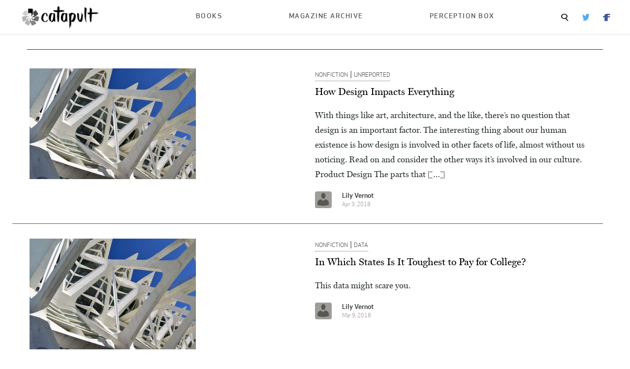

--- FILE ---
content_type: text/html; charset=UTF-8
request_url: https://magazine.catapult.co/author/lilyvernot
body_size: 6010
content:
<!DOCTYPE html>
<html class='no-js' lang='en'>
	<head>
		<meta name="viewport" content="width=device-width, initial-scale=1.0, maximum-scale=1.0, user-scalable=0" />
		<meta content='en-US' http-equiv='Content-Language'>
		<meta content='text/html; charset=UTF-8'>
		<meta content='IE=edge' http-equiv='X-UA-Compatible'>
		<meta name='robots' content='max-image-preview:large' />
	<style>img:is([sizes="auto" i], [sizes^="auto," i]) { contain-intrinsic-size: 3000px 1500px }</style>
	<link rel="alternate" type="application/rss+xml" title="Catapult Magazine &raquo; Posts by Lily Vernot Feed" href="https://magazine.catapult.co/author/lilyvernot/feed" />
<script type="text/javascript">
/* <![CDATA[ */
window._wpemojiSettings = {"baseUrl":"https:\/\/s.w.org\/images\/core\/emoji\/16.0.1\/72x72\/","ext":".png","svgUrl":"https:\/\/s.w.org\/images\/core\/emoji\/16.0.1\/svg\/","svgExt":".svg","source":{"concatemoji":"https:\/\/s37710.pcdn.co\/wp-includes\/js\/wp-emoji-release.min.js?ver=6.8.3"}};
/*! This file is auto-generated */
!function(s,n){var o,i,e;function c(e){try{var t={supportTests:e,timestamp:(new Date).valueOf()};sessionStorage.setItem(o,JSON.stringify(t))}catch(e){}}function p(e,t,n){e.clearRect(0,0,e.canvas.width,e.canvas.height),e.fillText(t,0,0);var t=new Uint32Array(e.getImageData(0,0,e.canvas.width,e.canvas.height).data),a=(e.clearRect(0,0,e.canvas.width,e.canvas.height),e.fillText(n,0,0),new Uint32Array(e.getImageData(0,0,e.canvas.width,e.canvas.height).data));return t.every(function(e,t){return e===a[t]})}function u(e,t){e.clearRect(0,0,e.canvas.width,e.canvas.height),e.fillText(t,0,0);for(var n=e.getImageData(16,16,1,1),a=0;a<n.data.length;a++)if(0!==n.data[a])return!1;return!0}function f(e,t,n,a){switch(t){case"flag":return n(e,"\ud83c\udff3\ufe0f\u200d\u26a7\ufe0f","\ud83c\udff3\ufe0f\u200b\u26a7\ufe0f")?!1:!n(e,"\ud83c\udde8\ud83c\uddf6","\ud83c\udde8\u200b\ud83c\uddf6")&&!n(e,"\ud83c\udff4\udb40\udc67\udb40\udc62\udb40\udc65\udb40\udc6e\udb40\udc67\udb40\udc7f","\ud83c\udff4\u200b\udb40\udc67\u200b\udb40\udc62\u200b\udb40\udc65\u200b\udb40\udc6e\u200b\udb40\udc67\u200b\udb40\udc7f");case"emoji":return!a(e,"\ud83e\udedf")}return!1}function g(e,t,n,a){var r="undefined"!=typeof WorkerGlobalScope&&self instanceof WorkerGlobalScope?new OffscreenCanvas(300,150):s.createElement("canvas"),o=r.getContext("2d",{willReadFrequently:!0}),i=(o.textBaseline="top",o.font="600 32px Arial",{});return e.forEach(function(e){i[e]=t(o,e,n,a)}),i}function t(e){var t=s.createElement("script");t.src=e,t.defer=!0,s.head.appendChild(t)}"undefined"!=typeof Promise&&(o="wpEmojiSettingsSupports",i=["flag","emoji"],n.supports={everything:!0,everythingExceptFlag:!0},e=new Promise(function(e){s.addEventListener("DOMContentLoaded",e,{once:!0})}),new Promise(function(t){var n=function(){try{var e=JSON.parse(sessionStorage.getItem(o));if("object"==typeof e&&"number"==typeof e.timestamp&&(new Date).valueOf()<e.timestamp+604800&&"object"==typeof e.supportTests)return e.supportTests}catch(e){}return null}();if(!n){if("undefined"!=typeof Worker&&"undefined"!=typeof OffscreenCanvas&&"undefined"!=typeof URL&&URL.createObjectURL&&"undefined"!=typeof Blob)try{var e="postMessage("+g.toString()+"("+[JSON.stringify(i),f.toString(),p.toString(),u.toString()].join(",")+"));",a=new Blob([e],{type:"text/javascript"}),r=new Worker(URL.createObjectURL(a),{name:"wpTestEmojiSupports"});return void(r.onmessage=function(e){c(n=e.data),r.terminate(),t(n)})}catch(e){}c(n=g(i,f,p,u))}t(n)}).then(function(e){for(var t in e)n.supports[t]=e[t],n.supports.everything=n.supports.everything&&n.supports[t],"flag"!==t&&(n.supports.everythingExceptFlag=n.supports.everythingExceptFlag&&n.supports[t]);n.supports.everythingExceptFlag=n.supports.everythingExceptFlag&&!n.supports.flag,n.DOMReady=!1,n.readyCallback=function(){n.DOMReady=!0}}).then(function(){return e}).then(function(){var e;n.supports.everything||(n.readyCallback(),(e=n.source||{}).concatemoji?t(e.concatemoji):e.wpemoji&&e.twemoji&&(t(e.twemoji),t(e.wpemoji)))}))}((window,document),window._wpemojiSettings);
/* ]]> */
</script>
<style id='wp-emoji-styles-inline-css' type='text/css'>

	img.wp-smiley, img.emoji {
		display: inline !important;
		border: none !important;
		box-shadow: none !important;
		height: 1em !important;
		width: 1em !important;
		margin: 0 0.07em !important;
		vertical-align: -0.1em !important;
		background: none !important;
		padding: 0 !important;
	}
</style>
<link rel='stylesheet' id='wp-block-library-css' href='https://s37710.pcdn.co/wp-includes/css/dist/block-library/style.min.css?ver=6.8.3' type='text/css' media='all' />
<style id='classic-theme-styles-inline-css' type='text/css'>
/*! This file is auto-generated */
.wp-block-button__link{color:#fff;background-color:#32373c;border-radius:9999px;box-shadow:none;text-decoration:none;padding:calc(.667em + 2px) calc(1.333em + 2px);font-size:1.125em}.wp-block-file__button{background:#32373c;color:#fff;text-decoration:none}
</style>
<style id='global-styles-inline-css' type='text/css'>
:root{--wp--preset--aspect-ratio--square: 1;--wp--preset--aspect-ratio--4-3: 4/3;--wp--preset--aspect-ratio--3-4: 3/4;--wp--preset--aspect-ratio--3-2: 3/2;--wp--preset--aspect-ratio--2-3: 2/3;--wp--preset--aspect-ratio--16-9: 16/9;--wp--preset--aspect-ratio--9-16: 9/16;--wp--preset--color--black: #000000;--wp--preset--color--cyan-bluish-gray: #abb8c3;--wp--preset--color--white: #ffffff;--wp--preset--color--pale-pink: #f78da7;--wp--preset--color--vivid-red: #cf2e2e;--wp--preset--color--luminous-vivid-orange: #ff6900;--wp--preset--color--luminous-vivid-amber: #fcb900;--wp--preset--color--light-green-cyan: #7bdcb5;--wp--preset--color--vivid-green-cyan: #00d084;--wp--preset--color--pale-cyan-blue: #8ed1fc;--wp--preset--color--vivid-cyan-blue: #0693e3;--wp--preset--color--vivid-purple: #9b51e0;--wp--preset--gradient--vivid-cyan-blue-to-vivid-purple: linear-gradient(135deg,rgba(6,147,227,1) 0%,rgb(155,81,224) 100%);--wp--preset--gradient--light-green-cyan-to-vivid-green-cyan: linear-gradient(135deg,rgb(122,220,180) 0%,rgb(0,208,130) 100%);--wp--preset--gradient--luminous-vivid-amber-to-luminous-vivid-orange: linear-gradient(135deg,rgba(252,185,0,1) 0%,rgba(255,105,0,1) 100%);--wp--preset--gradient--luminous-vivid-orange-to-vivid-red: linear-gradient(135deg,rgba(255,105,0,1) 0%,rgb(207,46,46) 100%);--wp--preset--gradient--very-light-gray-to-cyan-bluish-gray: linear-gradient(135deg,rgb(238,238,238) 0%,rgb(169,184,195) 100%);--wp--preset--gradient--cool-to-warm-spectrum: linear-gradient(135deg,rgb(74,234,220) 0%,rgb(151,120,209) 20%,rgb(207,42,186) 40%,rgb(238,44,130) 60%,rgb(251,105,98) 80%,rgb(254,248,76) 100%);--wp--preset--gradient--blush-light-purple: linear-gradient(135deg,rgb(255,206,236) 0%,rgb(152,150,240) 100%);--wp--preset--gradient--blush-bordeaux: linear-gradient(135deg,rgb(254,205,165) 0%,rgb(254,45,45) 50%,rgb(107,0,62) 100%);--wp--preset--gradient--luminous-dusk: linear-gradient(135deg,rgb(255,203,112) 0%,rgb(199,81,192) 50%,rgb(65,88,208) 100%);--wp--preset--gradient--pale-ocean: linear-gradient(135deg,rgb(255,245,203) 0%,rgb(182,227,212) 50%,rgb(51,167,181) 100%);--wp--preset--gradient--electric-grass: linear-gradient(135deg,rgb(202,248,128) 0%,rgb(113,206,126) 100%);--wp--preset--gradient--midnight: linear-gradient(135deg,rgb(2,3,129) 0%,rgb(40,116,252) 100%);--wp--preset--font-size--small: 13px;--wp--preset--font-size--medium: 20px;--wp--preset--font-size--large: 36px;--wp--preset--font-size--x-large: 42px;--wp--preset--spacing--20: 0.44rem;--wp--preset--spacing--30: 0.67rem;--wp--preset--spacing--40: 1rem;--wp--preset--spacing--50: 1.5rem;--wp--preset--spacing--60: 2.25rem;--wp--preset--spacing--70: 3.38rem;--wp--preset--spacing--80: 5.06rem;--wp--preset--shadow--natural: 6px 6px 9px rgba(0, 0, 0, 0.2);--wp--preset--shadow--deep: 12px 12px 50px rgba(0, 0, 0, 0.4);--wp--preset--shadow--sharp: 6px 6px 0px rgba(0, 0, 0, 0.2);--wp--preset--shadow--outlined: 6px 6px 0px -3px rgba(255, 255, 255, 1), 6px 6px rgba(0, 0, 0, 1);--wp--preset--shadow--crisp: 6px 6px 0px rgba(0, 0, 0, 1);}:where(.is-layout-flex){gap: 0.5em;}:where(.is-layout-grid){gap: 0.5em;}body .is-layout-flex{display: flex;}.is-layout-flex{flex-wrap: wrap;align-items: center;}.is-layout-flex > :is(*, div){margin: 0;}body .is-layout-grid{display: grid;}.is-layout-grid > :is(*, div){margin: 0;}:where(.wp-block-columns.is-layout-flex){gap: 2em;}:where(.wp-block-columns.is-layout-grid){gap: 2em;}:where(.wp-block-post-template.is-layout-flex){gap: 1.25em;}:where(.wp-block-post-template.is-layout-grid){gap: 1.25em;}.has-black-color{color: var(--wp--preset--color--black) !important;}.has-cyan-bluish-gray-color{color: var(--wp--preset--color--cyan-bluish-gray) !important;}.has-white-color{color: var(--wp--preset--color--white) !important;}.has-pale-pink-color{color: var(--wp--preset--color--pale-pink) !important;}.has-vivid-red-color{color: var(--wp--preset--color--vivid-red) !important;}.has-luminous-vivid-orange-color{color: var(--wp--preset--color--luminous-vivid-orange) !important;}.has-luminous-vivid-amber-color{color: var(--wp--preset--color--luminous-vivid-amber) !important;}.has-light-green-cyan-color{color: var(--wp--preset--color--light-green-cyan) !important;}.has-vivid-green-cyan-color{color: var(--wp--preset--color--vivid-green-cyan) !important;}.has-pale-cyan-blue-color{color: var(--wp--preset--color--pale-cyan-blue) !important;}.has-vivid-cyan-blue-color{color: var(--wp--preset--color--vivid-cyan-blue) !important;}.has-vivid-purple-color{color: var(--wp--preset--color--vivid-purple) !important;}.has-black-background-color{background-color: var(--wp--preset--color--black) !important;}.has-cyan-bluish-gray-background-color{background-color: var(--wp--preset--color--cyan-bluish-gray) !important;}.has-white-background-color{background-color: var(--wp--preset--color--white) !important;}.has-pale-pink-background-color{background-color: var(--wp--preset--color--pale-pink) !important;}.has-vivid-red-background-color{background-color: var(--wp--preset--color--vivid-red) !important;}.has-luminous-vivid-orange-background-color{background-color: var(--wp--preset--color--luminous-vivid-orange) !important;}.has-luminous-vivid-amber-background-color{background-color: var(--wp--preset--color--luminous-vivid-amber) !important;}.has-light-green-cyan-background-color{background-color: var(--wp--preset--color--light-green-cyan) !important;}.has-vivid-green-cyan-background-color{background-color: var(--wp--preset--color--vivid-green-cyan) !important;}.has-pale-cyan-blue-background-color{background-color: var(--wp--preset--color--pale-cyan-blue) !important;}.has-vivid-cyan-blue-background-color{background-color: var(--wp--preset--color--vivid-cyan-blue) !important;}.has-vivid-purple-background-color{background-color: var(--wp--preset--color--vivid-purple) !important;}.has-black-border-color{border-color: var(--wp--preset--color--black) !important;}.has-cyan-bluish-gray-border-color{border-color: var(--wp--preset--color--cyan-bluish-gray) !important;}.has-white-border-color{border-color: var(--wp--preset--color--white) !important;}.has-pale-pink-border-color{border-color: var(--wp--preset--color--pale-pink) !important;}.has-vivid-red-border-color{border-color: var(--wp--preset--color--vivid-red) !important;}.has-luminous-vivid-orange-border-color{border-color: var(--wp--preset--color--luminous-vivid-orange) !important;}.has-luminous-vivid-amber-border-color{border-color: var(--wp--preset--color--luminous-vivid-amber) !important;}.has-light-green-cyan-border-color{border-color: var(--wp--preset--color--light-green-cyan) !important;}.has-vivid-green-cyan-border-color{border-color: var(--wp--preset--color--vivid-green-cyan) !important;}.has-pale-cyan-blue-border-color{border-color: var(--wp--preset--color--pale-cyan-blue) !important;}.has-vivid-cyan-blue-border-color{border-color: var(--wp--preset--color--vivid-cyan-blue) !important;}.has-vivid-purple-border-color{border-color: var(--wp--preset--color--vivid-purple) !important;}.has-vivid-cyan-blue-to-vivid-purple-gradient-background{background: var(--wp--preset--gradient--vivid-cyan-blue-to-vivid-purple) !important;}.has-light-green-cyan-to-vivid-green-cyan-gradient-background{background: var(--wp--preset--gradient--light-green-cyan-to-vivid-green-cyan) !important;}.has-luminous-vivid-amber-to-luminous-vivid-orange-gradient-background{background: var(--wp--preset--gradient--luminous-vivid-amber-to-luminous-vivid-orange) !important;}.has-luminous-vivid-orange-to-vivid-red-gradient-background{background: var(--wp--preset--gradient--luminous-vivid-orange-to-vivid-red) !important;}.has-very-light-gray-to-cyan-bluish-gray-gradient-background{background: var(--wp--preset--gradient--very-light-gray-to-cyan-bluish-gray) !important;}.has-cool-to-warm-spectrum-gradient-background{background: var(--wp--preset--gradient--cool-to-warm-spectrum) !important;}.has-blush-light-purple-gradient-background{background: var(--wp--preset--gradient--blush-light-purple) !important;}.has-blush-bordeaux-gradient-background{background: var(--wp--preset--gradient--blush-bordeaux) !important;}.has-luminous-dusk-gradient-background{background: var(--wp--preset--gradient--luminous-dusk) !important;}.has-pale-ocean-gradient-background{background: var(--wp--preset--gradient--pale-ocean) !important;}.has-electric-grass-gradient-background{background: var(--wp--preset--gradient--electric-grass) !important;}.has-midnight-gradient-background{background: var(--wp--preset--gradient--midnight) !important;}.has-small-font-size{font-size: var(--wp--preset--font-size--small) !important;}.has-medium-font-size{font-size: var(--wp--preset--font-size--medium) !important;}.has-large-font-size{font-size: var(--wp--preset--font-size--large) !important;}.has-x-large-font-size{font-size: var(--wp--preset--font-size--x-large) !important;}
:where(.wp-block-post-template.is-layout-flex){gap: 1.25em;}:where(.wp-block-post-template.is-layout-grid){gap: 1.25em;}
:where(.wp-block-columns.is-layout-flex){gap: 2em;}:where(.wp-block-columns.is-layout-grid){gap: 2em;}
:root :where(.wp-block-pullquote){font-size: 1.5em;line-height: 1.6;}
</style>
<link rel='stylesheet' id='foundation-css' href='https://s37710.pcdn.co/wp-content/themes/catapult-magazine/css/foundation.css?ver=6.7.5' type='text/css' media='all' />
<link rel='stylesheet' id='dashicons-css' href='https://s37710.pcdn.co/wp-includes/css/dashicons.min.css?ver=6.8.3' type='text/css' media='all' />
<link rel='stylesheet' id='catapult-css' href='https://s37710.pcdn.co/wp-content/themes/catapult-magazine/css/app.css?ver=1.1.2' type='text/css' media='all' />
<script type="text/javascript" src="https://s37710.pcdn.co/wp-includes/js/jquery/jquery.min.js?ver=3.7.1" id="jquery-core-js"></script>
<script type="text/javascript" src="https://s37710.pcdn.co/wp-includes/js/jquery/jquery-migrate.min.js?ver=3.4.1" id="jquery-migrate-js"></script>
<link rel="https://api.w.org/" href="https://magazine.catapult.co/wp-json/" /><link rel="alternate" title="JSON" type="application/json" href="https://magazine.catapult.co/wp-json/wp/v2/users/29845" /><link rel="EditURI" type="application/rsd+xml" title="RSD" href="https://magazine.catapult.co/xmlrpc.php?rsd" />
<meta name="generator" content="WordPress 6.8.3" />
<link rel="icon" href="https://s37710.pcdn.co/wp-content/uploads/sites/4/2025/07/cropped-Catapult-wheel-32x32.png" sizes="32x32" />
<link rel="icon" href="https://s37710.pcdn.co/wp-content/uploads/sites/4/2025/07/cropped-Catapult-wheel-192x192.png" sizes="192x192" />
<link rel="apple-touch-icon" href="https://s37710.pcdn.co/wp-content/uploads/sites/4/2025/07/cropped-Catapult-wheel-180x180.png" />
<meta name="msapplication-TileImage" content="https://s37710.pcdn.co/wp-content/uploads/sites/4/2025/07/cropped-Catapult-wheel-270x270.png" />
		
					<meta property="og:title" content="How Design Impacts Everything" />
			<meta property="og:url" content="https://magazine.catapult.co" />
			<meta property="og:url" content="https://magazine.catapult.co/nonfiction-29/stories/how-design-impacts-everything" />
			</head>
	<body class="archive author author-lilyvernot author-29845 wp-theme-catapult-magazine" itemscope itemtype="http://schema.org/WebPage">
		<div class="off-canvas-absolute position-left" id="slideOutMenu" data-off-canvas>
			<div class="menu-top-nav-container"><ul id="mobile-nav-menu" class="mobile-nav-menu"><li id="menu-item-4088" class="menu-item menu-item-type-custom menu-item-object-custom menu-item-4088"><a href="https://books.catapult.co/">Books</a></li>
<li id="menu-item-4089" class="menu-item menu-item-type-custom menu-item-object-custom menu-item-4089"><a href="/">Magazine Archive</a></li>
<li id="menu-item-11516" class="menu-item menu-item-type-custom menu-item-object-custom menu-item-11516"><a href="https://books.catapult.co/perception-box/">Perception Box</a></li>
</ul></div>			<div class="search-box">
				<div class="search-container">
					<form action="/" method="post">
						<input type="text" name="s">
						<input type="submit" value="Search">
					</form>
				</div>
			</div>
		</div>
		<div class="off-canvas-content" data-off-canvas-content>
			<div class="catapult-header" data-sticky-container>
				<div class="title-bar" data-sticky data-options="marginTop:0;">
					<div class="title-bar-container">
						<div class="title-bar-left">
							<button type="button" class="show-for-small-only" data-toggle="slideOutMenu"><img src="/wp-content/themes/catapult/img/menu-icon.png" alt="Menu"></button>
							<a href="/"><img width="165" height="53" src="/wp-content/themes/catapult-magazine/img/catapult-logo.webp"></a>
						</div>
						<div class="title-bar-right hide-for-small-only">
							<div class="menu-top-nav-container"><ul id="top-navigation" class="top-navigation"><li class="menu-item menu-item-type-custom menu-item-object-custom menu-item-4088"><a href="https://books.catapult.co/">Books</a></li>
<li class="menu-item menu-item-type-custom menu-item-object-custom menu-item-4089"><a href="/">Magazine Archive</a></li>
<li class="menu-item menu-item-type-custom menu-item-object-custom menu-item-11516"><a href="https://books.catapult.co/perception-box/">Perception Box</a></li>
</ul></div>							<div class="secondary-navigation">
								<span><a class="search-box-summon"><img src="/wp-content/themes/catapult-magazine/img/search-icon.webp"></a></span>
																	<span><a href="https://twitter.com/CatapultStory"><img src="/wp-content/themes/catapult-magazine/img/twitter-icon.webp"></a></span>
																									<span><a href="https://www.facebook.com/catapultstories"><img src="/wp-content/themes/catapult-magazine/img/facebook-icon.webp"></a></span>
															</div>
						</div>
					</div>
				</div>
			</div>
<div class="category-container grid-x grid-padding-x">
	<div class="cell small-12">
		<h1></h1>
	</div>
			<!-- STORY-->
		<div class="category-story cell small-12 grid-x grid-padding-x">
			<div class="cell large-6">
				<div class="img-container"><a href="https://magazine.catapult.co/nonfiction-29/stories/how-design-impacts-everything"><img src="https://s37710.pcdn.co/wp-content/uploads/sites/4/2023/08/architecture-3282081_1280_1522764338-338x225.jpg"></a></div>
			</div>
			<div class="cell large-6">
					<span class="taxonomy_badge">
								<span class="category"><a href="/category/nonfiction-29">Nonfiction</a></span>
								|			<span class="category"><a href="/tag/unreported">Unreported</a></span>
						</span>
				<h5><a href="https://magazine.catapult.co/nonfiction-29/stories/how-design-impacts-everything">How Design Impacts Everything</a></h5>
				<p><p>With things like art, architecture, and the like, there&#8217;s no question that design is an important factor. The interesting thing about our human existence is how design is involved in other facets of life, almost without us noticing. Read on and consider the other ways it&#8217;s involved in our culture. Product Design The parts that [&hellip;]</p>
</p>
				<div class="author-box">
		<div class="author-img-container"><a href="https://magazine.catapult.co/author/lilyvernot"><span class="dashicons dashicons-admin-users"></span></a></div>
	<div class="author-info">
		<a href="https://magazine.catapult.co/author/lilyvernot" class="author-byline">Lily Vernot</a>
		<span class="publish-date">Apr 3, 2018</span>
	</div>
</div> 			</div>
		</div>
		<!-- /STORY-->
			<!-- STORY-->
		<div class="category-story cell small-12 grid-x grid-padding-x">
			<div class="cell large-6">
				<div class="img-container"><a href="https://magazine.catapult.co/nonfiction-29/stories/in-which-states-is-it-toughest-to-pay-for-college"><img src="https://s37710.pcdn.co/wp-content/uploads/sites/4/2023/08/architecture-3282081_1280_1522764338-338x225.jpg"></a></div>
			</div>
			<div class="cell large-6">
					<span class="taxonomy_badge">
								<span class="category"><a href="/category/nonfiction-29">Nonfiction</a></span>
								|			<span class="category"><a href="/tag/data">Data</a></span>
						</span>
				<h5><a href="https://magazine.catapult.co/nonfiction-29/stories/in-which-states-is-it-toughest-to-pay-for-college">In Which States Is It Toughest to Pay for College?</a></h5>
				<p><p>This data might scare you.</p>
</p>
				<div class="author-box">
		<div class="author-img-container"><a href="https://magazine.catapult.co/author/lilyvernot"><span class="dashicons dashicons-admin-users"></span></a></div>
	<div class="author-info">
		<a href="https://magazine.catapult.co/author/lilyvernot" class="author-byline">Lily Vernot</a>
		<span class="publish-date">Mar 9, 2018</span>
	</div>
</div> 			</div>
		</div>
		<!-- /STORY-->
	</div>
<div class="grid-container">
	<div class="grid-x">
		<div class="nav-cell large-12 cell">
        				</div>
	</div>
</div>

		</div>
		<footer>
			<div class="grid-container footer-container">
					<div class="grid-x grid-padding-x">
						<div class="large-4 cell left-cell">
							<div>
															<h4>About</h4>
								<li id="menu-item-11519" class="menu-item menu-item-type-post_type menu-item-object-page menu-item-11519"><a href="https://magazine.catapult.co/who-we-are">About Catapult</a></li>
<li id="menu-item-11520" class="menu-item menu-item-type-custom menu-item-object-custom menu-item-11520"><a href="https://books.catapult.co/distribution/">Distribution</a></li>
<li id="menu-item-11521" class="menu-item menu-item-type-custom menu-item-object-custom menu-item-11521"><a href="https://books.catapult.co/rights-permissions/">Rights &#038; Permissions</a></li>
<li id="menu-item-11522" class="menu-item menu-item-type-custom menu-item-object-custom menu-item-11522"><a href="https://books.catapult.co/desk-exam-copies/">Desk &#038; Exam Copies</a></li>
							</div>
						</div>
						<div class="large-4 cell company-info">
																					<a href="https://catapult.co">Catapult</a> | <a href="https://www.counterpointpress.com">Counterpoint</a> | <a href="https://softskull.com">Soft Skull</a><br/>
														20 Jay Street #704<br/>							Brooklyn, NY 11201<br/>							646.926.0805 | <a href="mailto:contact@catapult.co">contact@catapult.co</a><br/>						</div>
						<div class="large-4 cell right-cell">
							<div>
															<h4>Terms &amp; Policies</h4>
								<li id="menu-item-11523" class="menu-item menu-item-type-custom menu-item-object-custom menu-item-11523"><a href="https://books.catapult.co/terms-conditions/">Terms &#038; Conditions</a></li>
<li id="menu-item-11524" class="menu-item menu-item-type-custom menu-item-object-custom menu-item-11524"><a href="https://books.catapult.co/privacy-policy/">Privacy Policy</a></li>
<li id="menu-item-11525" class="menu-item menu-item-type-custom menu-item-object-custom menu-item-11525"><a href="https://books.catapult.co/newsletter/">Newsletter</a></li>
							</div>
						</div>
					</div>
				</div>
			
			</div>
		</footer>
		<div class="search-box-bg hidden-element"></div>
		<div class="search-box-container hidden-element">
			<form action="/">
				<div class="search-box">
					<div class="search-box-close">x</div>
					<div class="search-input-container">
						<img src="/wp-content/themes/catapult-magazine/img/search-icon.webp">
						<input type="text" class="search-box-input" name="s">
					</div>
				</div>
				<input type="submit" value="Search">
			</form>
		</div>
	</body>
	<script type="speculationrules">
{"prefetch":[{"source":"document","where":{"and":[{"href_matches":"\/*"},{"not":{"href_matches":["\/wp-*.php","\/wp-admin\/*","\/wp-content\/uploads\/sites\/4\/*","\/wp-content\/*","\/wp-content\/plugins\/*","\/wp-content\/themes\/catapult-magazine\/*","\/*\\?(.+)"]}},{"not":{"selector_matches":"a[rel~=\"nofollow\"]"}},{"not":{"selector_matches":".no-prefetch, .no-prefetch a"}}]},"eagerness":"conservative"}]}
</script>
<script type="text/javascript" src="https://s37710.pcdn.co/wp-content/themes/catapult-magazine/js/vendor/foundation.js?ver=6.6.3" id="foundation-js"></script>
<script type="text/javascript" src="https://s37710.pcdn.co/wp-content/themes/catapult-magazine/js/vendor/what-input.js?ver=6.6.3" id="what-input-js"></script>
<script type="text/javascript" src="https://s37710.pcdn.co/wp-content/themes/catapult-magazine/js/catapult.js?ver=1.1.2" id="catapult-js"></script>
	</html>